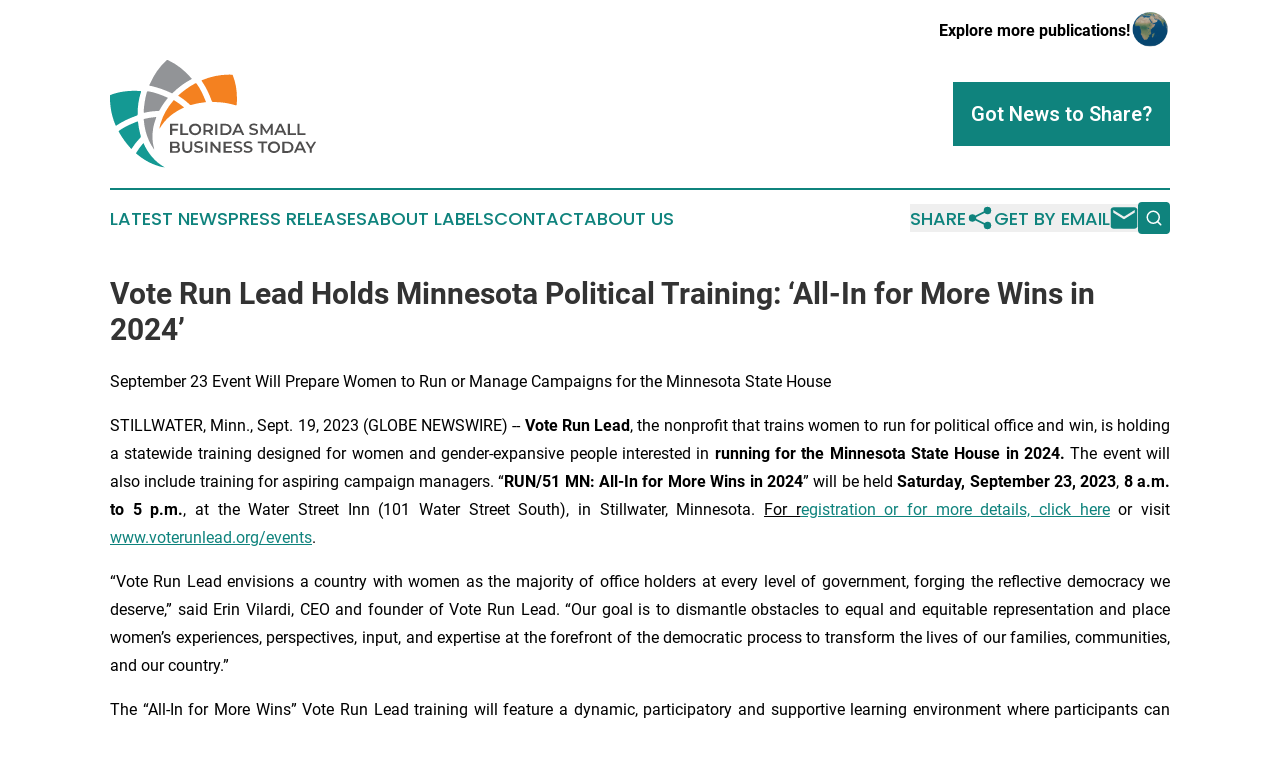

--- FILE ---
content_type: text/html;charset=utf-8
request_url: https://www.floridasmallbusinesstoday.com/article/656400709-vote-run-lead-holds-minnesota-political-training-all-in-for-more-wins-in-2024
body_size: 7451
content:
<!DOCTYPE html>
<html lang="en">
<head>
  <title>Vote Run Lead Holds Minnesota Political Training:  ‘All-In for More Wins in 2024’ | Florida Small Business Today</title>
  <meta charset="utf-8">
  <meta name="viewport" content="width=device-width, initial-scale=1">
    <meta name="description" content="Florida Small Business Today is an online news publication focusing on sme/smb in the Florida: Get your fresh news on small business in Florida">
    <link rel="icon" href="https://cdn.newsmatics.com/agp/sites/floridasmallbusinesstoday-favicon-1.png" type="image/png">
  <meta name="csrf-token" content="SWLi0A_q4ZEvl1TcpsEvJLfa4o1v9TyAcY7KYUtte3A=">
  <meta name="csrf-param" content="authenticity_token">
  <link href="/css/styles.min.css?v1d0b8e25eaccc1ca72b30a2f13195adabfa54991" rel="stylesheet" data-turbo-track="reload">
  <link rel="stylesheet" href="/plugins/vanilla-cookieconsent/cookieconsent.css?v1d0b8e25eaccc1ca72b30a2f13195adabfa54991">
  
<style type="text/css">
    :root {
        --color-primary-background: rgba(15, 131, 125, 0.3);
        --color-primary: #0f837d;
        --color-secondary: #b46022;
    }
</style>

  <script type="importmap">
    {
      "imports": {
          "adController": "/js/controllers/adController.js?v1d0b8e25eaccc1ca72b30a2f13195adabfa54991",
          "alertDialog": "/js/controllers/alertDialog.js?v1d0b8e25eaccc1ca72b30a2f13195adabfa54991",
          "articleListController": "/js/controllers/articleListController.js?v1d0b8e25eaccc1ca72b30a2f13195adabfa54991",
          "dialog": "/js/controllers/dialog.js?v1d0b8e25eaccc1ca72b30a2f13195adabfa54991",
          "flashMessage": "/js/controllers/flashMessage.js?v1d0b8e25eaccc1ca72b30a2f13195adabfa54991",
          "gptAdController": "/js/controllers/gptAdController.js?v1d0b8e25eaccc1ca72b30a2f13195adabfa54991",
          "hamburgerController": "/js/controllers/hamburgerController.js?v1d0b8e25eaccc1ca72b30a2f13195adabfa54991",
          "labelsDescription": "/js/controllers/labelsDescription.js?v1d0b8e25eaccc1ca72b30a2f13195adabfa54991",
          "searchController": "/js/controllers/searchController.js?v1d0b8e25eaccc1ca72b30a2f13195adabfa54991",
          "videoController": "/js/controllers/videoController.js?v1d0b8e25eaccc1ca72b30a2f13195adabfa54991",
          "navigationController": "/js/controllers/navigationController.js?v1d0b8e25eaccc1ca72b30a2f13195adabfa54991"          
      }
    }
  </script>
  <script>
      (function(w,d,s,l,i){w[l]=w[l]||[];w[l].push({'gtm.start':
      new Date().getTime(),event:'gtm.js'});var f=d.getElementsByTagName(s)[0],
      j=d.createElement(s),dl=l!='dataLayer'?'&l='+l:'';j.async=true;
      j.src='https://www.googletagmanager.com/gtm.js?id='+i+dl;
      f.parentNode.insertBefore(j,f);
      })(window,document,'script','dataLayer','GTM-KGCXW2X');
  </script>

  <script>
    window.dataLayer.push({
      'cookie_settings': 'delta'
    });
  </script>
</head>
<body class="df-5 is-subpage">
<noscript>
  <iframe src="https://www.googletagmanager.com/ns.html?id=GTM-KGCXW2X"
          height="0" width="0" style="display:none;visibility:hidden"></iframe>
</noscript>
<div class="layout">

  <!-- Top banner -->
  <div class="max-md:hidden w-full content universal-ribbon-inner flex justify-end items-center">
    <a href="https://www.affinitygrouppublishing.com/" target="_blank" class="brands">
      <span class="font-bold text-black">Explore more publications!</span>
      <div>
        <img src="/images/globe.png" height="40" width="40" class="icon-globe"/>
      </div>
    </a>
  </div>
  <header data-controller="hamburger">
  <div class="content">
    <div class="header-top">
      <div class="flex gap-2 masthead-container justify-between items-center">
        <div class="mr-4 logo-container">
          <a href="/">
              <img src="https://cdn.newsmatics.com/agp/sites/floridasmallbusinesstoday-logo-1.svg" alt="Florida Small Business Today"
                class="max-md:!h-[60px] lg:!max-h-[115px]" height="108"
                width="auto" />
          </a>
        </div>
        <button class="hamburger relative w-8 h-6">
          <span aria-hidden="true"
            class="block absolute h-[2px] w-9 bg-[--color-primary] transform transition duration-500 ease-in-out -translate-y-[15px]"></span>
          <span aria-hidden="true"
            class="block absolute h-[2px] w-7 bg-[--color-primary] transform transition duration-500 ease-in-out translate-x-[7px]"></span>
          <span aria-hidden="true"
            class="block absolute h-[2px] w-9 bg-[--color-primary] transform transition duration-500 ease-in-out translate-y-[15px]"></span>
        </button>
        <a href="/submit-news" class="max-md:hidden button button-upload-content button-primary w-fit">
          <span>Got News to Share?</span>
        </a>
      </div>
      <!--  Screen size line  -->
      <div class="absolute bottom-0 -ml-[20px] w-screen h-[1px] bg-[--color-primary] z-50 md:hidden">
      </div>
    </div>
    <!-- Navigation bar -->
    <div class="navigation is-hidden-on-mobile" id="main-navigation">
      <div class="w-full md:hidden">
        <div data-controller="search" class="relative w-full">
  <div data-search-target="form" class="relative active">
    <form data-action="submit->search#performSearch" class="search-form">
      <input type="text" name="query" placeholder="Search..." data-search-target="input" class="search-input md:hidden" />
      <button type="button" data-action="click->search#toggle" data-search-target="icon" class="button-search">
        <img height="18" width="18" src="/images/search.svg" />
      </button>
    </form>
  </div>
</div>

      </div>
      <nav class="navigation-part">
          <a href="/latest-news" class="nav-link">
            Latest News
          </a>
          <a href="/press-releases" class="nav-link">
            Press Releases
          </a>
          <a href="/about-labels" class="nav-link">
            About Labels
          </a>
          <a href="/contact" class="nav-link">
            Contact
          </a>
          <a href="/about" class="nav-link">
            About Us
          </a>
      </nav>
      <div class="w-full md:w-auto md:justify-end">
        <div data-controller="navigation" class="header-actions hidden">
  <button class="nav-link flex gap-1 items-center" onclick="window.ShareDialog.openDialog()">
    <span data-navigation-target="text">
      Share
    </span>
    <span class="icon-share"></span>
  </button>
  <button onclick="window.AlertDialog.openDialog()" class="nav-link nav-link-email flex items-center gap-1.5">
    <span data-navigation-target="text">
      Get by Email
    </span>
    <span class="icon-mail"></span>
  </button>
  <div class="max-md:hidden">
    <div data-controller="search" class="relative w-full">
  <div data-search-target="form" class="relative active">
    <form data-action="submit->search#performSearch" class="search-form">
      <input type="text" name="query" placeholder="Search..." data-search-target="input" class="search-input md:hidden" />
      <button type="button" data-action="click->search#toggle" data-search-target="icon" class="button-search">
        <img height="18" width="18" src="/images/search.svg" />
      </button>
    </form>
  </div>
</div>

  </div>
</div>

      </div>
      <a href="/submit-news" class="md:hidden uppercase button button-upload-content button-primary w-fit">
        <span>Got News to Share?</span>
      </a>
      <a href="https://www.affinitygrouppublishing.com/" target="_blank" class="nav-link-agp">
        Explore more publications!
        <img src="/images/globe.png" height="35" width="35" />
      </a>
    </div>
  </div>
</header>

  <div id="main-content" class="content">
    <div id="flash-message"></div>
    <h1>Vote Run Lead Holds Minnesota Political Training:  ‘All-In for More Wins in 2024’</h1>
<div class="press-release">
  <h2>September 23 Event Will Prepare Women to Run or Manage Campaigns for the Minnesota State House</h2>
      <p align="justify">STILLWATER, Minn., Sept.  19, 2023  (GLOBE NEWSWIRE) -- <strong>Vote Run Lead</strong>, &#x200B;&#x200B;the nonprofit that trains women to run for political office and win, is holding a statewide training designed for women and gender-expansive people interested in <strong>running for the Minnesota State House in 2024.</strong> The event will also include training for aspiring campaign managers. &#x201C;<strong>RUN/51 MN: All-In for More Wins in 2024</strong>&#x201D; will be held <strong>Saturday, September 23, 2023</strong>, <strong>8 a.m. to 5 p.m.</strong>, at the Water Street Inn (101 Water Street South), in Stillwater, Minnesota. <u>For r</u><a href="https://www.globenewswire.com/Tracker?data=[base64]" rel="nofollow" target="_blank"><u>egistration or for more details, click here</u></a> or visit <a href="https://www.globenewswire.com/Tracker?data=xFI4waHR9j0nlCQmSjx-MppZ9m_YUp-d3JqkDeiJtsySBUbd529HEPC4CaOzzHx7kouh8dD95G3sgP1vyKnfR4RPPimblMEjkUsY97wqZ_yBMsdX3rSnOt0QmypFW7e6" rel="nofollow" target="_blank"><u>www.voterunlead.org/events</u></a>.</p>    <p align="justify">&#x201C;Vote Run Lead envisions a country with women as the majority of office holders at every level of government, forging the reflective democracy we deserve,&#x201D; said Erin Vilardi, CEO and founder of Vote Run Lead. &#x201C;Our goal is to dismantle obstacles to equal and equitable representation and place women&#x2019;s experiences, perspectives, input, and expertise at the forefront of the democratic process to transform the lives of our families, communities, and our country.&#x201D;&#xA0;</p>    <p align="justify">The &#x201C;All-In for More Wins&#x201D; Vote Run Lead training will feature a dynamic, participatory and supportive learning environment where participants can explore their strengths and learn from other elected officials and successful campaign managers. There will be small group discussions for campaign management and staff as well. Through this training, participants will learn directly from experts on the ground who have built and managed successful campaigns around Minnesota, and will forge connections with fellow leaders.</p>    <p align="justify">Minnesota now has the most diverse statehouse to date, with the first Black women seated in the Senate across the state&#x2019;s 164-year history; the first transgender lawmaker elected to state office; the first two-spirit, non-binary person in state office; and many more barriers broken. However, Vote Run Lead says residents of Minnesota shouldn&#x2019;t stop until the state legislature truly reflects the people it represents.</p>    <p align="justify">&#x201C;In 2022, Minnesota did something amazing in electing its most diverse legislature yet, and in 2023, conducted one of the most productive lawmaking sessions in state history,&#x201D; said Vote Run Lead Minnesota Senior State Director Beth Peterson. &#x201C;In this training focused on the 2024 election, participants will hear directly from trailblazers on the ground who have built and managed successful campaigns, run and won! What better way to inspire more future leaders to run for office?"</p>    <p align="justify">While the curriculum presented will focus on running for the Minnesota Legislature, the tools and resources are applicable to other political positions and races. All interested women and gender-expansive people are invited to join this fun and informative day, wherever they may be on their campaign journey. Those from outside of Minnesota are also welcome.</p>    <p align="justify">To learn more about Vote Run Lead&#x2019;s training events, register for this event, or learn about scholarship assistance, visit<a href="https://www.globenewswire.com/Tracker?data=xmlMCs8FbC0xtzhfoOlvJfjBExG7imIHdcDikDDww383m2KgTbfXfL7bP4RsBay0Bl8u99YVI4mJhK9x332nB5TMFnItMw_Rv7yntFhUBqc=" rel="nofollow" target="_blank"> <u>voterunlead.org/events</u></a> or email <a href="https://www.globenewswire.com/Tracker?data=bQjY6yTjSzligwLo_vE4I_8dHwIyGL_z71XDgvhpTA4BffWG70sEBaDc5DB8FGn9eFZETd-VN3y0gHiM-ukcYQmQxBucwFW6kvpycVUdghE=" rel="nofollow" target="_blank"><u>training@voterunlead.org</u></a>.</p>    <p align="justify"><strong>About Vote Run Lead</strong><br>With more than 55,000 women and gender-expansive candidates trained to run for office (and win!),<a href="https://www.globenewswire.com/Tracker?data=T6PqJzScLSfhyHLCZ9mjmXqALH2iEvmTI6JuWzpwuKEcg6FtkzEDIn5v5nak51g9xefDS0HRE2qxg8FOpUXkng==" rel="nofollow" target="_blank"> <u>Vote Run Lead</u></a> is the largest and most diverse nonprofit training and campaign leadership program in the country, and is focused on improving gender representation in America&#x2019;s statehouses. Vote Run Lead was founded by Erin Vilardi, formerly of The White House Project, and the organization seeks to unleash the political power of voters, candidates and leaders to create an equitable democracy. To learn more, visit <a href="https://www.globenewswire.com/Tracker?data=B7vuHffLT9VsFhMYGNdqoZczLVGXGLsepURiqg2NN5tXvZUu3EbmNGsf81JXknOZo1Rkipdoj_Uj2gT6sJwMpUEABpIoduz3kJEe3JMwdj4=" rel="nofollow" target="_blank"><u>voterunlead.org</u></a> or follow us on <a href="https://www.globenewswire.com/Tracker?data=HCvwsEQ6MIk8hSnYUib8-kT3H40Sl1o_edhm7OGuDVFwue2sebACnc1Q6AU5iDZ_rSALNOe8xMyuNFzcKHUyQqDnZqlLnkYGwsoX4oGru8M=" rel="nofollow" target="_blank"><u>Twitter</u></a>,<a href="https://www.globenewswire.com/Tracker?data=OQmpG-H8U8F5-5wD2lATgY51ZBBjWXfsJ5eqzou4qVujNaeVf46pshOEo3MIWszLpz8HagDxO-sUOExDurjNXPJ45VVpY1cEDvWgaYb3oQg=" rel="nofollow" target="_blank"><u> Facebook</u></a> and/or<a href="https://www.globenewswire.com/Tracker?data=fatr22e4tx-Vx7gNH8w7CioCXK5nKFSFQGTmzGuoizp0FtT5kBSmME5eFBJ-qVOmYbUNrPUFpZBdyBAHzRpmTxrpC2SKXFG9mc6g_5F1aio=" rel="nofollow" target="_blank"><u> Instagram</u></a>, all @VoteRunLead.</p> <img class="__GNW8366DE3E__IMG" src="https://www.globenewswire.com/newsroom/ti?nf=ODkyNDkxNiM1ODIyMzE0IzIyNjI1Mzg="> <br><img src="https://ml.globenewswire.com/media/ZjMyY2QzNGUtNDg5Mi00NjAyLTg3NGQtZThmNGYxNTkzN2Q0LTEyNzQwODg=/tiny/Vote-Run-Lead.png" referrerpolicy="no-referrer-when-downgrade"><pre>Jenifer Howard
Vote Run Lead
203-273-4246
jhoward@jhowardpr.com
</pre>
    <p>
  Legal Disclaimer:
</p>
<p>
  EIN Presswire provides this news content "as is" without warranty of any kind. We do not accept any responsibility or liability
  for the accuracy, content, images, videos, licenses, completeness, legality, or reliability of the information contained in this
  article. If you have any complaints or copyright issues related to this article, kindly contact the author above.
</p>
<img class="prtr" src="https://www.einpresswire.com/tracking/article.gif?t=5&a=Sgzgu87pGBwVt8Ia&i=zo3FS26weutfHJhT" alt="">
</div>

  </div>
</div>
<footer class="footer footer-with-line">
  <div class="content flex flex-col">
    <p class="footer-text text-sm mb-4 order-2 lg:order-1">© 1995-2026 Newsmatics Inc. dba Affinity Group Publishing &amp; Florida Small Business Today. All Rights Reserved.</p>
    <div class="footer-nav lg:mt-2 mb-[30px] lg:mb-0 flex gap-7 flex-wrap justify-center order-1 lg:order-2">
        <a href="/about" class="footer-link">About</a>
        <a href="/archive" class="footer-link">Press Release Archive</a>
        <a href="/submit-news" class="footer-link">Submit Press Release</a>
        <a href="/legal/terms" class="footer-link">Terms &amp; Conditions</a>
        <a href="/legal/dmca" class="footer-link">Copyright/DMCA Policy</a>
        <a href="/legal/privacy" class="footer-link">Privacy Policy</a>
        <a href="/contact" class="footer-link">Contact</a>
    </div>
  </div>
</footer>
<div data-controller="dialog" data-dialog-url-value="/" data-action="click->dialog#clickOutside">
  <dialog
    class="modal-shadow fixed backdrop:bg-black/20 z-40 text-left bg-white rounded-full w-[350px] h-[350px] overflow-visible"
    data-dialog-target="modal"
  >
    <div class="text-center h-full flex items-center justify-center">
      <button data-action="click->dialog#close" type="button" class="modal-share-close-button">
        ✖
      </button>
      <div>
        <div class="mb-4">
          <h3 class="font-bold text-[28px] mb-3">Share us</h3>
          <span class="text-[14px]">on your social networks:</span>
        </div>
        <div class="flex gap-6 justify-center text-center">
          <a href="https://www.facebook.com/sharer.php?u=https://www.floridasmallbusinesstoday.com" class="flex flex-col items-center font-bold text-[#4a4a4a] text-sm" target="_blank">
            <span class="h-[55px] flex items-center">
              <img width="40px" src="/images/fb.png" alt="Facebook" class="mb-2">
            </span>
            <span class="text-[14px]">
              Facebook
            </span>
          </a>
          <a href="https://www.linkedin.com/sharing/share-offsite/?url=https://www.floridasmallbusinesstoday.com" class="flex flex-col items-center font-bold text-[#4a4a4a] text-sm" target="_blank">
            <span class="h-[55px] flex items-center">
              <img width="40px" height="40px" src="/images/linkedin.png" alt="LinkedIn" class="mb-2">
            </span>
            <span class="text-[14px]">
            LinkedIn
            </span>
          </a>
        </div>
      </div>
    </div>
  </dialog>
</div>

<div data-controller="alert-dialog" data-action="click->alert-dialog#clickOutside">
  <dialog
    class="fixed backdrop:bg-black/20 modal-shadow z-40 text-left bg-white rounded-full w-full max-w-[450px] aspect-square overflow-visible"
    data-alert-dialog-target="modal">
    <div class="flex items-center text-center -mt-4 h-full flex-1 p-8 md:p-12">
      <button data-action="click->alert-dialog#close" type="button" class="modal-close-button">
        ✖
      </button>
      <div class="w-full" data-alert-dialog-target="subscribeForm">
        <img class="w-8 mx-auto mb-4" src="/images/agps.svg" alt="AGPs" />
        <p class="md:text-lg">Get the latest news on this topic.</p>
        <h3 class="dialog-title mt-4">SIGN UP FOR FREE TODAY</h3>
        <form data-action="submit->alert-dialog#submit" method="POST" action="/alerts">
  <input type="hidden" name="authenticity_token" value="SWLi0A_q4ZEvl1TcpsEvJLfa4o1v9TyAcY7KYUtte3A=">

  <input data-alert-dialog-target="fullnameInput" type="text" name="fullname" id="fullname" autocomplete="off" tabindex="-1">
  <label>
    <input data-alert-dialog-target="emailInput" placeholder="Email address" name="email" type="email"
      value=""
      class="rounded-xs mb-2 block w-full bg-white px-4 py-2 text-gray-900 border-[1px] border-solid border-gray-600 focus:border-2 focus:border-gray-800 placeholder:text-gray-400"
      required>
  </label>
  <div class="text-red-400 text-sm" data-alert-dialog-target="errorMessage"></div>

  <input data-alert-dialog-target="timestampInput" type="hidden" name="timestamp" value="1769003955" autocomplete="off" tabindex="-1">

  <input type="submit" value="Sign Up"
    class="!rounded-[3px] w-full mt-2 mb-4 bg-primary px-5 py-2 leading-5 font-semibold text-white hover:color-primary/75 cursor-pointer">
</form>
<a data-action="click->alert-dialog#close" class="text-black underline hover:no-underline inline-block mb-4" href="#">No Thanks</a>
<p class="text-[15px] leading-[22px]">
  By signing to this email alert, you<br /> agree to our
  <a href="/legal/terms" class="underline text-primary hover:no-underline" target="_blank">Terms & Conditions</a>
</p>

      </div>
      <div data-alert-dialog-target="checkEmail" class="hidden">
        <img class="inline-block w-9" src="/images/envelope.svg" />
        <h3 class="dialog-title">Check Your Email</h3>
        <p class="text-lg mb-12">We sent a one-time activation link to <b data-alert-dialog-target="userEmail"></b>.
          Just click on the link to
          continue.</p>
        <p class="text-lg">If you don't see the email in your inbox, check your spam folder or <a
            class="underline text-primary hover:no-underline" data-action="click->alert-dialog#showForm" href="#">try
            again</a>
        </p>
      </div>

      <!-- activated -->
      <div data-alert-dialog-target="activated" class="hidden">
        <img class="w-8 mx-auto mb-4" src="/images/agps.svg" alt="AGPs" />
        <h3 class="dialog-title">SUCCESS</h3>
        <p class="text-lg">You have successfully confirmed your email and are subscribed to <b>
            Florida Small Business Today
          </b> daily
          news alert.</p>
      </div>
      <!-- alreadyActivated -->
      <div data-alert-dialog-target="alreadyActivated" class="hidden">
        <img class="w-8 mx-auto mb-4" src="/images/agps.svg" alt="AGPs" />
        <h3 class="dialog-title">Alert was already activated</h3>
        <p class="text-lg">It looks like you have already confirmed and are receiving the <b>
            Florida Small Business Today
          </b> daily news
          alert.</p>
      </div>
      <!-- activateErrorMessage -->
      <div data-alert-dialog-target="activateErrorMessage" class="hidden">
        <img class="w-8 mx-auto mb-4" src="/images/agps.svg" alt="AGPs" />
        <h3 class="dialog-title">Oops!</h3>
        <p class="text-lg mb-4">It looks like something went wrong. Please try again.</p>
        <form data-action="submit->alert-dialog#submit" method="POST" action="/alerts">
  <input type="hidden" name="authenticity_token" value="SWLi0A_q4ZEvl1TcpsEvJLfa4o1v9TyAcY7KYUtte3A=">

  <input data-alert-dialog-target="fullnameInput" type="text" name="fullname" id="fullname" autocomplete="off" tabindex="-1">
  <label>
    <input data-alert-dialog-target="emailInput" placeholder="Email address" name="email" type="email"
      value=""
      class="rounded-xs mb-2 block w-full bg-white px-4 py-2 text-gray-900 border-[1px] border-solid border-gray-600 focus:border-2 focus:border-gray-800 placeholder:text-gray-400"
      required>
  </label>
  <div class="text-red-400 text-sm" data-alert-dialog-target="errorMessage"></div>

  <input data-alert-dialog-target="timestampInput" type="hidden" name="timestamp" value="1769003955" autocomplete="off" tabindex="-1">

  <input type="submit" value="Sign Up"
    class="!rounded-[3px] w-full mt-2 mb-4 bg-primary px-5 py-2 leading-5 font-semibold text-white hover:color-primary/75 cursor-pointer">
</form>
<a data-action="click->alert-dialog#close" class="text-black underline hover:no-underline inline-block mb-4" href="#">No Thanks</a>
<p class="text-[15px] leading-[22px]">
  By signing to this email alert, you<br /> agree to our
  <a href="/legal/terms" class="underline text-primary hover:no-underline" target="_blank">Terms & Conditions</a>
</p>

      </div>

      <!-- deactivated -->
      <div data-alert-dialog-target="deactivated" class="hidden">
        <img class="w-8 mx-auto mb-4" src="/images/agps.svg" alt="AGPs" />
        <h3 class="dialog-title">You are Unsubscribed!</h3>
        <p class="text-lg">You are no longer receiving the <b>
            Florida Small Business Today
          </b>daily news alert.</p>
      </div>
      <!-- alreadyDeactivated -->
      <div data-alert-dialog-target="alreadyDeactivated" class="hidden">
        <img class="w-8 mx-auto mb-4" src="/images/agps.svg" alt="AGPs" />
        <h3 class="dialog-title">You have already unsubscribed!</h3>
        <p class="text-lg">You are no longer receiving the <b>
            Florida Small Business Today
          </b> daily news alert.</p>
      </div>
      <!-- deactivateErrorMessage -->
      <div data-alert-dialog-target="deactivateErrorMessage" class="hidden">
        <img class="w-8 mx-auto mb-4" src="/images/agps.svg" alt="AGPs" />
        <h3 class="dialog-title">Oops!</h3>
        <p class="text-lg">Try clicking the Unsubscribe link in the email again and if it still doesn't work, <a
            href="/contact">contact us</a></p>
      </div>
    </div>
  </dialog>
</div>

<script src="/plugins/vanilla-cookieconsent/cookieconsent.umd.js?v1d0b8e25eaccc1ca72b30a2f13195adabfa54991"></script>
  <script src="/js/cookieconsent.js?v1d0b8e25eaccc1ca72b30a2f13195adabfa54991"></script>

<script type="module" src="/js/app.js?v1d0b8e25eaccc1ca72b30a2f13195adabfa54991"></script>
</body>
</html>


--- FILE ---
content_type: image/svg+xml
request_url: https://cdn.newsmatics.com/agp/sites/floridasmallbusinesstoday-logo-1.svg
body_size: 15299
content:
<?xml version="1.0" encoding="UTF-8" standalone="no"?>
<!-- Generator: Adobe Illustrator 23.0.5, SVG Export Plug-In . SVG Version: 6.00 Build 0)  -->

<svg
   xmlns:dc="http://purl.org/dc/elements/1.1/"
   xmlns:cc="http://creativecommons.org/ns#"
   xmlns:rdf="http://www.w3.org/1999/02/22-rdf-syntax-ns#"
   xmlns:svg="http://www.w3.org/2000/svg"
   xmlns="http://www.w3.org/2000/svg"
   xmlns:sodipodi="http://sodipodi.sourceforge.net/DTD/sodipodi-0.dtd"
   xmlns:inkscape="http://www.inkscape.org/namespaces/inkscape"
   version="1.1"
   id="Layer_1"
   x="0px"
   y="0px"
   viewBox="0 0 205.8 108.49706"
   xml:space="preserve"
   sodipodi:docname="FloridaSmallBusinessToday-logo-b37-SVG-Resized-Replacement_cropped.svg"
   width="205.8"
   height="108.49706"
   inkscape:version="0.92.3 (2405546, 2018-03-11)"><metadata
   id="metadata85"><rdf:RDF><cc:Work
       rdf:about=""><dc:format>image/svg+xml</dc:format><dc:type
         rdf:resource="http://purl.org/dc/dcmitype/StillImage" /></cc:Work></rdf:RDF></metadata><defs
   id="defs83" /><sodipodi:namedview
   pagecolor="#ffffff"
   bordercolor="#666666"
   borderopacity="1"
   objecttolerance="10"
   gridtolerance="10"
   guidetolerance="10"
   inkscape:pageopacity="0"
   inkscape:pageshadow="2"
   inkscape:window-width="640"
   inkscape:window-height="480"
   id="namedview81"
   showgrid="false"
   inkscape:zoom="0.835"
   inkscape:cx="105.9"
   inkscape:cy="53.3"
   inkscape:window-x="0"
   inkscape:window-y="0"
   inkscape:window-maximized="0"
   inkscape:current-layer="Layer_1" />
<style
   type="text/css"
   id="style2">
	.st0{fill:#149993;}
	.st1{fill:#F48120;}
	.st2{fill:#929497;}
	.st3{fill:#F48220;}
	.st4{fill:#4F4E4E;}
</style>
<g
   id="g78"
   transform="translate(-94.1,-57.302944)">
	<g
   id="g24">
		<path
   class="st0"
   d="m 94.4,92.6 c -0.1,0.4 0.1,0.8 -0.2,1.1 0,-0.4 0,-0.7 0,-1.1 0.1,0 0.1,0 0.2,0 z"
   id="path4"
   inkscape:connector-curvature="0"
   style="fill:#149993" />
		<path
   class="st1"
   d="m 220.8,96.4 c 0.1,1.6 -0.2,3.7 -0.3,5.9 0,0.8 -0.3,0.9 -1.1,0.7 -7.2,-2.3 -14.6,-3.3 -22.1,-3.3 -0.9,0 -1.3,-0.2 -1.7,-1.1 -2.5,-7.1 -5.6,-13.8 -9.9,-20 -0.4,-0.6 -0.2,-0.7 0.3,-1 9.4,-3.9 19.2,-5.9 29.4,-5.5 0.8,0 1.2,0.3 1.4,1 2.8,7.3 4,14.9 4,23.3 z"
   id="path6"
   inkscape:connector-curvature="0"
   style="fill:#f48120" />
		<path
   class="st2"
   d="m 175.8,76.3 c 0,0.3 -0.3,0.3 -0.5,0.4 -6.9,3.6 -13,8.3 -18.6,13.8 -0.5,0.5 -0.8,0.4 -1.3,0.2 -6.4,-3.1 -13,-5.5 -19.9,-7.1 -0.7,-0.2 -1.8,0 -2.1,-0.6 -0.2,-0.5 0.4,-1.3 0.7,-2 3.9,-8.8 9.1,-16.6 16.2,-23.2 0.6,-0.6 1.1,-0.6 1.8,-0.3 9.1,4.3 16.7,10.5 23.2,18.2 0.1,0.1 0.2,0.3 0.3,0.4 0.1,0 0.1,0.1 0.2,0.2 z"
   id="path8"
   inkscape:connector-curvature="0"
   style="fill:#929497" />
		<path
   class="st0"
   d="m 121.8,119.4 c 0.5,0 0.3,0.4 0.3,0.6 0.4,3.8 1,7.7 2,11.4 0.2,0.6 0.3,1.3 0.5,1.9 0.6,1.2 0.2,2 -0.7,2.9 -3,3.1 -5.6,6.5 -7.9,10.2 -0.4,0.6 -0.6,0.7 -1.2,0.1 -4.4,-5 -8.3,-10.2 -11.5,-16 -0.8,-1.4 -0.8,-1.4 0.5,-2.3 4.1,-2.9 8.7,-5.1 13.3,-7.1 1.3,-0.6 2.6,-1 3.9,-1.6 0.3,0 0.5,0 0.8,-0.1 z"
   id="path10"
   inkscape:connector-curvature="0"
   style="fill:#149993" />
		<path
   class="st1"
   d="m 162,93.3 c 2.2,-2.1 4.5,-4 6.9,-5.8 3.2,-2.4 6.6,-4.7 10.2,-6.6 0.6,-0.3 0.9,-0.4 1.4,0.2 4,5.6 6.8,11.8 9.2,18.1 0.2,0.5 0.1,0.6 -0.4,0.7 -4.9,0.5 -9.7,1.4 -14.4,2.8 -0.4,0.1 -0.8,0 -1.1,-0.3 -3.5,-3.4 -7.3,-6.3 -11.4,-8.9 -0.2,0 -0.2,-0.1 -0.4,-0.2 z"
   id="path12"
   inkscape:connector-curvature="0"
   style="fill:#f48120" />
		<path
   class="st2"
   d="m 127.7,108.8 c 0.5,-6.5 1.4,-12.8 3.2,-19.1 0.2,-0.7 0.5,-0.9 1.2,-0.8 4.6,0.7 9,2.1 13.3,3.8 1.9,0.7 3.8,1.6 5.7,2.4 0.6,0.3 0.8,0.5 0.3,1.1 -3,3.7 -5.7,7.6 -7.9,11.8 -0.3,0.5 -0.7,0.8 -1.3,0.8 -4.5,0 -8.9,0.6 -13.2,1.6 -1,0.2 -1.4,0 -1.2,-1 -0.1,-0.2 -0.1,-0.4 -0.1,-0.6 z"
   id="path14"
   inkscape:connector-curvature="0"
   style="fill:#929497" />
		<path
   class="st0"
   d="m 127.4,141.1 c 4.7,10.5 11.5,19 21.6,24.7 -0.3,0 -0.7,0 -1,-0.1 -0.4,-0.1 -0.7,-0.1 -1.1,-0.2 -10,-2.2 -18.6,-6.9 -26.3,-13.5 -0.4,-0.3 -0.6,-0.5 -0.3,-1.1 2,-3.4 4.4,-6.6 7.1,-9.8 z"
   id="path16"
   inkscape:connector-curvature="0"
   style="fill:#149993" />
		<path
   class="st3"
   d="m 143.4,126.9 c 0.1,-1.9 0.6,-3.7 1.1,-5.4 2.5,-8.6 6.9,-16.3 12.7,-23.1 0.3,-0.4 0.5,-0.6 1.1,-0.3 3.4,2.1 6.6,4.4 9.8,7.1 -5.2,2.3 -9.9,5.2 -14.2,8.8 -4.3,3.7 -7.7,8 -10.5,12.9 z"
   id="path18"
   inkscape:connector-curvature="0"
   style="fill:#f48220" />
		<path
   class="st2"
   d="m 138.1,147.6 c -4,-5.6 -6.7,-11.7 -8.4,-18.3 -1,-3.8 -1.6,-7.7 -1.9,-11.6 -0.1,-0.6 0,-0.9 0.7,-1 3.5,-0.8 7.1,-1.5 10.8,-1.8 1,-0.1 1,0.2 0.7,1 -2.6,6.7 -3.8,13.7 -3.5,21 0.1,3.3 0.7,6.5 1.6,9.7 0,0.2 0.2,0.6 0,1 z"
   id="path20"
   inkscape:connector-curvature="0"
   style="fill:#929497" />
		<path
   class="st0"
   d="m 123.7,88.6 c -5.2,-0.4 -10.4,-0.3 -15.6,0.5 -4.7,0.7 -9.3,1.7 -13.8,3.6 -0.3,0.3 0,0.8 -0.2,1.1 0,1 0,2 0,3 0,0.8 0.1,1.7 0.1,2.5 0,0.1 0,0.3 0,0.4 0.4,6.3 1.5,11.7 2.7,15.7 0.7,2.5 1.6,5 2.6,7.4 0.2,0.3 0.2,0.5 0.2,0.5 v 0 c 0.2,0.3 0.4,0.4 1,0 6,-4.1 12.5,-7.1 19.3,-9.6 1.7,-0.6 1.7,-0.6 1.7,-2.5 0,-7.1 1,-14.1 3.1,-20.9 0.6,-1.6 0.6,-1.6 -1.1,-1.7 z"
   id="path22"
   inkscape:connector-curvature="0"
   style="fill:#149993" />
	</g>
	<g
   id="g76">
		<path
   class="st4"
   d="m 156.1,123.4 v 3.4 h 5.5 v 1.8 h -5.5 v 4.3 H 154 v -11.3 h 8.2 v 1.8 z"
   id="path26"
   inkscape:connector-curvature="0"
   style="fill:#4f4e4e" />
		<path
   class="st4"
   d="m 164.3,121.7 h 2.1 v 9.5 h 5.9 v 1.8 h -8 z"
   id="path28"
   inkscape:connector-curvature="0"
   style="fill:#4f4e4e" />
		<path
   class="st4"
   d="m 175.9,132.4 c -0.9,-0.5 -1.7,-1.2 -2.2,-2.1 -0.5,-0.9 -0.8,-1.9 -0.8,-3 0,-1.1 0.3,-2.1 0.8,-3 0.5,-0.9 1.3,-1.6 2.2,-2.1 0.9,-0.5 2,-0.7 3.1,-0.7 1.1,0 2.2,0.2 3.1,0.7 0.9,0.5 1.7,1.2 2.2,2.1 0.5,0.9 0.8,1.9 0.8,3 0,1.1 -0.3,2.1 -0.8,3 -0.5,0.9 -1.3,1.6 -2.2,2.1 -0.9,0.5 -2,0.8 -3.1,0.8 -1.1,0 -2.1,-0.3 -3.1,-0.8 z m 5.2,-1.6 c 0.6,-0.3 1.1,-0.8 1.4,-1.4 0.3,-0.6 0.5,-1.3 0.5,-2 0,-0.8 -0.2,-1.4 -0.5,-2 -0.3,-0.6 -0.8,-1.1 -1.4,-1.4 -0.6,-0.3 -1.3,-0.5 -2,-0.5 -0.7,0 -1.4,0.2 -2,0.5 -0.6,0.3 -1.1,0.8 -1.4,1.4 -0.3,0.6 -0.5,1.3 -0.5,2 0,0.8 0.2,1.4 0.5,2 0.3,0.6 0.8,1.1 1.4,1.4 0.6,0.3 1.3,0.5 2,0.5 0.7,0 1.4,-0.2 2,-0.5 z"
   id="path30"
   inkscape:connector-curvature="0"
   style="fill:#4f4e4e" />
		<path
   class="st4"
   d="m 194.7,133 -2.3,-3.3 c -0.1,0 -0.2,0 -0.4,0 h -2.5 v 3.3 h -2.1 v -11.3 h 4.6 c 1,0 1.8,0.2 2.6,0.5 0.8,0.3 1.3,0.8 1.7,1.4 0.4,0.6 0.6,1.3 0.6,2.1 0,0.8 -0.2,1.6 -0.6,2.2 -0.4,0.6 -1,1.1 -1.8,1.4 l 2.6,3.7 z m -0.7,-9 c -0.5,-0.4 -1.2,-0.6 -2.1,-0.6 h -2.5 v 4.5 h 2.5 c 0.9,0 1.6,-0.2 2.1,-0.6 0.5,-0.4 0.7,-0.9 0.7,-1.7 0,-0.6 -0.3,-1.2 -0.7,-1.6 z"
   id="path32"
   inkscape:connector-curvature="0"
   style="fill:#4f4e4e" />
		<path
   class="st4"
   d="m 199.1,121.7 h 2.1 V 133 h -2.1 z"
   id="path34"
   inkscape:connector-curvature="0"
   style="fill:#4f4e4e" />
		<path
   class="st4"
   d="m 204.3,121.7 h 4.9 c 1.2,0 2.3,0.2 3.2,0.7 0.9,0.5 1.7,1.1 2.2,2 0.5,0.9 0.8,1.8 0.8,3 0,1.2 -0.3,2.1 -0.8,3 -0.5,0.9 -1.2,1.5 -2.2,2 -0.9,0.5 -2,0.7 -3.2,0.7 h -4.9 z m 4.8,9.5 c 0.8,0 1.6,-0.2 2.2,-0.5 0.6,-0.3 1.1,-0.8 1.5,-1.4 0.4,-0.6 0.5,-1.3 0.5,-2 0,-0.8 -0.2,-1.5 -0.5,-2 -0.3,-0.6 -0.8,-1 -1.5,-1.4 -0.6,-0.3 -1.4,-0.5 -2.2,-0.5 h -2.7 v 7.7 h 2.7 z"
   id="path36"
   inkscape:connector-curvature="0"
   style="fill:#4f4e4e" />
		<path
   class="st4"
   d="m 224.8,130.4 h -5.6 L 218,133 h -2.2 l 5.1,-11.3 h 2.1 l 5.1,11.3 h -2.2 z m -0.7,-1.7 -2.1,-4.9 -2.1,4.9 z"
   id="path38"
   inkscape:connector-curvature="0"
   style="fill:#4f4e4e" />
		<path
   class="st4"
   d="m 234.9,132.8 c -0.8,-0.2 -1.5,-0.6 -1.9,-1 l 0.7,-1.6 c 0.5,0.4 1,0.7 1.7,0.9 0.7,0.2 1.3,0.3 2,0.3 0.8,0 1.5,-0.1 1.9,-0.4 0.4,-0.3 0.6,-0.6 0.6,-1.1 0,-0.3 -0.1,-0.6 -0.3,-0.8 -0.2,-0.2 -0.5,-0.4 -0.9,-0.5 -0.4,-0.1 -0.8,-0.3 -1.5,-0.4 -0.9,-0.2 -1.6,-0.4 -2.1,-0.6 -0.5,-0.2 -1,-0.5 -1.4,-1 -0.4,-0.5 -0.6,-1 -0.6,-1.8 0,-0.6 0.2,-1.2 0.5,-1.7 0.3,-0.5 0.8,-0.9 1.5,-1.2 0.7,-0.3 1.5,-0.5 2.5,-0.5 0.7,0 1.4,0.1 2,0.3 0.6,0.2 1.2,0.4 1.7,0.7 l -0.7,1.6 c -0.5,-0.3 -1,-0.5 -1.5,-0.7 -0.5,-0.2 -1.1,-0.2 -1.6,-0.2 -0.8,0 -1.4,0.1 -1.8,0.4 -0.4,0.3 -0.6,0.7 -0.6,1.1 0,0.3 0.1,0.6 0.3,0.8 0.2,0.2 0.5,0.4 0.9,0.5 0.4,0.1 0.8,0.3 1.5,0.4 0.8,0.2 1.5,0.4 2.1,0.6 0.5,0.2 1,0.5 1.4,1 0.4,0.4 0.6,1 0.6,1.7 0,0.6 -0.2,1.2 -0.5,1.7 -0.3,0.5 -0.9,0.9 -1.5,1.2 -0.7,0.3 -1.5,0.5 -2.5,0.5 -0.8,0.1 -1.6,0 -2.5,-0.2 z"
   id="path40"
   inkscape:connector-curvature="0"
   style="fill:#4f4e4e" />
		<path
   class="st4"
   d="m 254.5,133 v -7.5 l -3.7,6.2 h -0.9 l -3.7,-6.1 v 7.4 h -2 v -11.3 h 1.7 l 4.5,7.5 4.4,-7.5 h 1.7 V 133 Z"
   id="path42"
   inkscape:connector-curvature="0"
   style="fill:#4f4e4e" />
		<path
   class="st4"
   d="m 266.8,130.4 h -5.6 l -1.1,2.6 h -2.2 l 5.1,-11.3 h 2.1 l 5.1,11.3 H 268 Z m -0.7,-1.7 -2.1,-4.9 -2.1,4.9 z"
   id="path44"
   inkscape:connector-curvature="0"
   style="fill:#4f4e4e" />
		<path
   class="st4"
   d="m 271.6,121.7 h 2.1 v 9.5 h 5.9 v 1.8 h -8 z"
   id="path46"
   inkscape:connector-curvature="0"
   style="fill:#4f4e4e" />
		<path
   class="st4"
   d="m 281.2,121.7 h 2.1 v 9.5 h 5.9 v 1.8 h -8 z"
   id="path48"
   inkscape:connector-curvature="0"
   style="fill:#4f4e4e" />
		<path
   class="st4"
   d="m 163.5,146.1 c 0.4,0.5 0.5,1.1 0.5,1.8 0,1 -0.4,1.7 -1.1,2.3 -0.7,0.6 -1.8,0.8 -3.3,0.8 H 154 v -11.3 h 5.3 c 1.3,0 2.4,0.3 3.1,0.8 0.7,0.5 1.1,1.2 1.1,2.2 0,0.6 -0.1,1.1 -0.4,1.5 -0.3,0.4 -0.6,0.8 -1.1,1 0.7,0.1 1.2,0.4 1.5,0.9 z m -7.4,-4.8 v 3.1 h 3 c 0.7,0 1.3,-0.1 1.7,-0.4 0.4,-0.3 0.6,-0.6 0.6,-1.2 0,-0.5 -0.2,-0.9 -0.6,-1.2 -0.4,-0.3 -1,-0.4 -1.7,-0.4 h -3 z m 5.9,6.4 c 0,-1.1 -0.8,-1.6 -2.4,-1.6 h -3.4 v 3.3 h 3.4 c 1.6,-0.1 2.4,-0.6 2.4,-1.7 z"
   id="path50"
   inkscape:connector-curvature="0"
   style="fill:#4f4e4e" />
		<path
   class="st4"
   d="m 167.5,149.8 c -0.9,-0.9 -1.3,-2.1 -1.3,-3.8 v -6.4 h 2.1 v 6.3 c 0,2.2 1,3.3 2.9,3.3 1.9,0 2.9,-1.1 2.9,-3.3 v -6.3 h 2.1 v 6.4 c 0,1.6 -0.4,2.9 -1.3,3.8 -0.9,0.9 -2.1,1.3 -3.6,1.3 -1.7,0 -2.9,-0.4 -3.8,-1.3 z"
   id="path52"
   inkscape:connector-curvature="0"
   style="fill:#4f4e4e" />
		<path
   class="st4"
   d="m 180,150.7 c -0.8,-0.2 -1.5,-0.6 -1.9,-1 l 0.7,-1.6 c 0.5,0.4 1,0.7 1.7,0.9 0.7,0.2 1.3,0.3 2,0.3 0.8,0 1.5,-0.1 1.9,-0.4 0.4,-0.3 0.6,-0.6 0.6,-1.1 0,-0.3 -0.1,-0.6 -0.3,-0.8 -0.2,-0.2 -0.5,-0.4 -0.9,-0.5 -0.4,-0.1 -0.8,-0.3 -1.5,-0.4 -0.9,-0.2 -1.6,-0.4 -2.1,-0.6 -0.5,-0.2 -1,-0.5 -1.4,-1 -0.4,-0.4 -0.6,-1 -0.6,-1.8 0,-0.6 0.2,-1.2 0.5,-1.7 0.3,-0.5 0.8,-0.9 1.5,-1.2 0.7,-0.3 1.5,-0.5 2.5,-0.5 0.7,0 1.4,0.1 2,0.3 0.6,0.2 1.2,0.4 1.7,0.7 l -0.7,1.6 c -0.5,-0.3 -1,-0.5 -1.5,-0.7 -0.5,-0.2 -1.1,-0.2 -1.6,-0.2 -0.8,0 -1.4,0.1 -1.8,0.4 -0.4,0.3 -0.6,0.7 -0.6,1.1 0,0.3 0.1,0.6 0.3,0.8 0.2,0.2 0.5,0.4 0.9,0.5 0.4,0.1 0.8,0.3 1.5,0.4 0.8,0.2 1.5,0.4 2.1,0.6 0.5,0.2 1,0.5 1.4,1 0.4,0.4 0.6,1 0.6,1.7 0,0.6 -0.2,1.2 -0.5,1.7 -0.3,0.5 -0.9,0.9 -1.5,1.2 -0.6,0.3 -1.5,0.5 -2.5,0.5 -0.8,0.2 -1.7,0.1 -2.5,-0.2 z"
   id="path54"
   inkscape:connector-curvature="0"
   style="fill:#4f4e4e" />
		<path
   class="st4"
   d="m 189.2,139.7 h 2.1 V 151 h -2.1 z"
   id="path56"
   inkscape:connector-curvature="0"
   style="fill:#4f4e4e" />
		<path
   class="st4"
   d="M 204.4,139.7 V 151 h -1.7 l -6.2,-7.6 v 7.6 h -2.1 v -11.3 h 1.7 l 6.2,7.6 v -7.6 z"
   id="path58"
   inkscape:connector-curvature="0"
   style="fill:#4f4e4e" />
		<path
   class="st4"
   d="m 215.9,149.2 v 1.8 h -8.5 v -11.3 h 8.2 v 1.8 h -6.1 v 2.9 h 5.5 v 1.7 h -5.5 v 3.1 z"
   id="path60"
   inkscape:connector-curvature="0"
   style="fill:#4f4e4e" />
		<path
   class="st4"
   d="m 219.2,150.7 c -0.8,-0.2 -1.5,-0.6 -1.9,-1 l 0.7,-1.6 c 0.5,0.4 1,0.7 1.7,0.9 0.7,0.2 1.3,0.3 2,0.3 0.8,0 1.5,-0.1 1.9,-0.4 0.4,-0.3 0.6,-0.6 0.6,-1.1 0,-0.3 -0.1,-0.6 -0.3,-0.8 -0.2,-0.2 -0.5,-0.4 -0.9,-0.5 -0.4,-0.1 -0.8,-0.3 -1.5,-0.4 -0.9,-0.2 -1.6,-0.4 -2.1,-0.6 -0.5,-0.2 -1,-0.5 -1.4,-1 -0.4,-0.5 -0.6,-1 -0.6,-1.8 0,-0.6 0.2,-1.2 0.5,-1.7 0.3,-0.5 0.8,-0.9 1.5,-1.2 0.7,-0.3 1.5,-0.5 2.5,-0.5 0.7,0 1.4,0.1 2,0.3 0.6,0.2 1.2,0.4 1.7,0.7 l -0.7,1.6 c -0.5,-0.3 -1,-0.5 -1.5,-0.7 -0.5,-0.2 -1.1,-0.2 -1.6,-0.2 -0.8,0 -1.4,0.1 -1.8,0.4 -0.4,0.3 -0.6,0.7 -0.6,1.1 0,0.3 0.1,0.6 0.3,0.8 0.2,0.2 0.5,0.4 0.9,0.5 0.4,0.1 0.8,0.3 1.5,0.4 0.8,0.2 1.5,0.4 2.1,0.6 0.5,0.2 1,0.5 1.4,1 0.4,0.4 0.6,1 0.6,1.7 0,0.6 -0.2,1.2 -0.5,1.7 -0.3,0.5 -0.9,0.9 -1.5,1.2 -0.7,0.3 -1.5,0.5 -2.5,0.5 -0.9,0.2 -1.7,0.1 -2.5,-0.2 z"
   id="path62"
   inkscape:connector-curvature="0"
   style="fill:#4f4e4e" />
		<path
   class="st4"
   d="m 229.3,150.7 c -0.8,-0.2 -1.5,-0.6 -1.9,-1 l 0.7,-1.6 c 0.5,0.4 1,0.7 1.7,0.9 0.7,0.2 1.3,0.3 2,0.3 0.8,0 1.5,-0.1 1.9,-0.4 0.4,-0.3 0.6,-0.6 0.6,-1.1 0,-0.3 -0.1,-0.6 -0.3,-0.8 -0.2,-0.2 -0.5,-0.4 -0.9,-0.5 -0.4,-0.1 -0.8,-0.3 -1.5,-0.4 -0.9,-0.2 -1.6,-0.4 -2.1,-0.6 -0.5,-0.2 -1,-0.5 -1.4,-1 -0.4,-0.5 -0.6,-1 -0.6,-1.8 0,-0.6 0.2,-1.2 0.5,-1.7 0.3,-0.5 0.8,-0.9 1.5,-1.2 0.7,-0.3 1.5,-0.5 2.5,-0.5 0.7,0 1.4,0.1 2,0.3 0.6,0.2 1.2,0.4 1.7,0.7 l -0.7,1.6 c -0.5,-0.3 -1,-0.5 -1.5,-0.7 -0.5,-0.2 -1.1,-0.2 -1.6,-0.2 -0.8,0 -1.4,0.1 -1.8,0.4 -0.4,0.3 -0.6,0.7 -0.6,1.1 0,0.3 0.1,0.6 0.3,0.8 0.2,0.2 0.5,0.4 0.9,0.5 0.4,0.1 0.8,0.3 1.5,0.4 0.8,0.2 1.5,0.4 2.1,0.6 0.5,0.2 1,0.5 1.4,1 0.4,0.4 0.6,1 0.6,1.7 0,0.6 -0.2,1.2 -0.5,1.7 -0.3,0.5 -0.9,0.9 -1.5,1.2 -0.7,0.3 -1.5,0.5 -2.5,0.5 -0.8,0.2 -1.7,0.1 -2.5,-0.2 z"
   id="path64"
   inkscape:connector-curvature="0"
   style="fill:#4f4e4e" />
		<path
   class="st4"
   d="m 245.2,141.4 h -3.7 v -1.8 h 9.6 v 1.8 h -3.7 v 9.5 h -2.1 v -9.5 z"
   id="path66"
   inkscape:connector-curvature="0"
   style="fill:#4f4e4e" />
		<path
   class="st4"
   d="m 254.6,150.4 c -0.9,-0.5 -1.7,-1.2 -2.2,-2.1 -0.5,-0.9 -0.8,-1.9 -0.8,-3 0,-1.1 0.3,-2.1 0.8,-3 0.5,-0.9 1.3,-1.6 2.2,-2.1 0.9,-0.5 2,-0.7 3.1,-0.7 1.1,0 2.2,0.2 3.1,0.7 0.9,0.5 1.7,1.2 2.2,2.1 0.5,0.9 0.8,1.9 0.8,3 0,1.1 -0.3,2.1 -0.8,3 -0.5,0.9 -1.3,1.6 -2.2,2.1 -0.9,0.5 -2,0.8 -3.1,0.8 -1.1,0 -2.1,-0.3 -3.1,-0.8 z m 5.2,-1.6 c 0.6,-0.3 1.1,-0.8 1.4,-1.4 0.3,-0.6 0.5,-1.3 0.5,-2 0,-0.8 -0.2,-1.4 -0.5,-2 -0.3,-0.6 -0.8,-1.1 -1.4,-1.4 -0.6,-0.3 -1.3,-0.5 -2,-0.5 -0.7,0 -1.4,0.2 -2,0.5 -0.6,0.3 -1.1,0.8 -1.4,1.4 -0.3,0.6 -0.5,1.3 -0.5,2 0,0.8 0.2,1.4 0.5,2 0.3,0.6 0.8,1.1 1.4,1.4 0.6,0.3 1.3,0.5 2,0.5 0.7,0 1.4,-0.2 2,-0.5 z"
   id="path68"
   inkscape:connector-curvature="0"
   style="fill:#4f4e4e" />
		<path
   class="st4"
   d="m 266.1,139.7 h 4.9 c 1.2,0 2.3,0.2 3.2,0.7 0.9,0.5 1.7,1.1 2.2,2 0.5,0.9 0.8,1.8 0.8,3 0,1.2 -0.3,2.1 -0.8,3 -0.5,0.9 -1.2,1.5 -2.2,2 -0.9,0.5 -2,0.7 -3.2,0.7 h -4.9 z m 4.8,9.5 c 0.8,0 1.6,-0.2 2.2,-0.5 0.6,-0.3 1.1,-0.8 1.5,-1.4 0.4,-0.6 0.5,-1.3 0.5,-2 0,-0.8 -0.2,-1.5 -0.5,-2 -0.3,-0.6 -0.8,-1 -1.5,-1.4 -0.6,-0.3 -1.4,-0.5 -2.2,-0.5 h -2.7 v 7.7 h 2.7 z"
   id="path70"
   inkscape:connector-curvature="0"
   style="fill:#4f4e4e" />
		<path
   class="st4"
   d="m 286.5,148.3 h -5.6 l -1.1,2.6 h -2.2 l 5.1,-11.3 h 2.1 l 5.1,11.3 h -2.2 z m -0.7,-1.6 -2.1,-4.9 -2.1,4.9 z"
   id="path72"
   inkscape:connector-curvature="0"
   style="fill:#4f4e4e" />
		<path
   class="st4"
   d="m 295.5,147 v 4 h -2.1 v -4 l -4.4,-7.3 h 2.2 l 3.3,5.5 3.3,-5.5 h 2.1 z"
   id="path74"
   inkscape:connector-curvature="0"
   style="fill:#4f4e4e" />
	</g>
</g>
</svg>